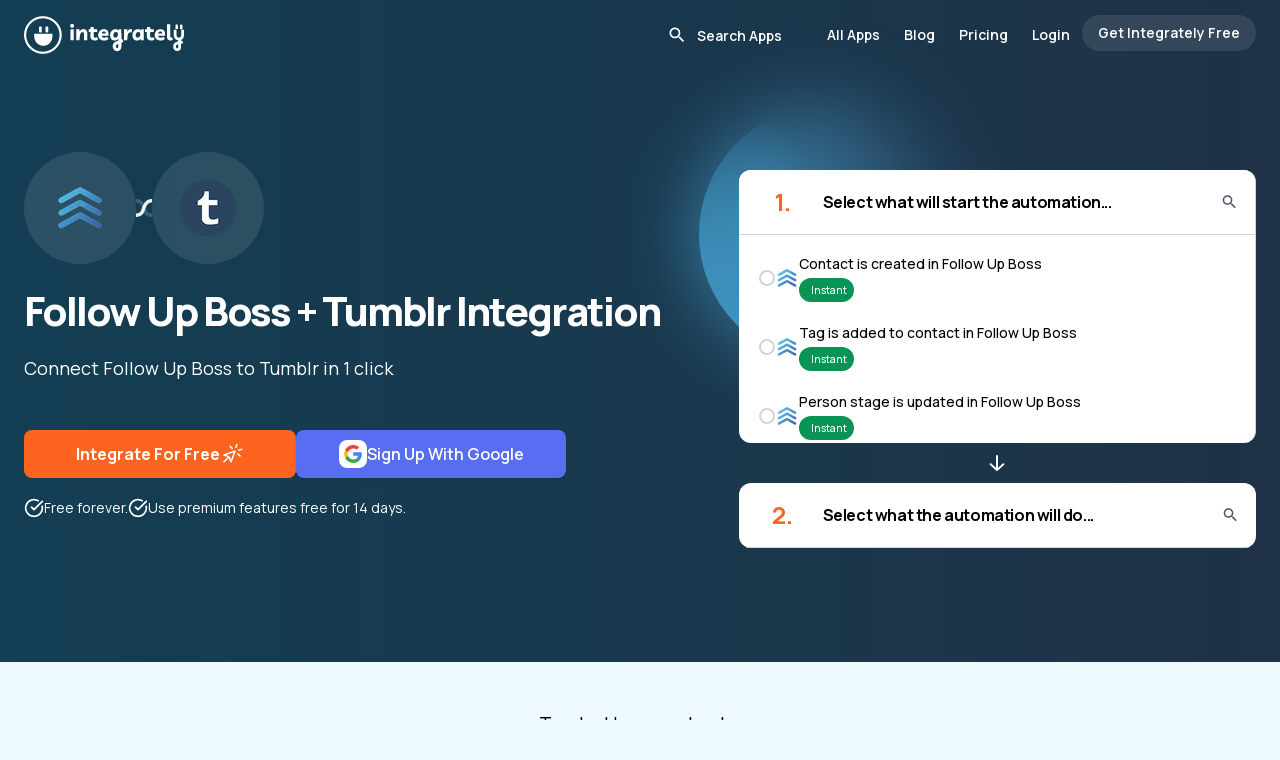

--- FILE ---
content_type: text/plain
request_url: https://cdn.getgist.com/widget/settings/project_aszavund.txt
body_size: 3683
content:
{"live_forms":[],"project_details":{"project_settings":{"time_zone":"PST8PDT","office_hours":[{"Weekdays":{"from":"00:00","to":"23:59"}}],"default_welcome_text":"Welcome to Integrately \u0026 Apper . Let's chat â€” Start a new conversation below.","whitelist_domains":["prompt-tester.com","integrately.com","apper.io","autotester.ai"],"company_name":"Integrately \u0026 Apper","project_name":"Integrately \u0026 Apper","avatar_url":"https://avatar.vercel.sh/danish.svg?text=DA\u0026size=120","message_reply_delay":"minute","custom_reply_time":{"dynamic":{"minutes":2.73,"reply_text":"reply_in_mins"}},"non_working_dates":[],"logo_url":null,"knowledge_base_enabled":true},"chat_setting":{"chat_appearance_color":"#298ee8","welcome_text":"Welcome, Let's chat â€” start a new conversation below.","chat_enabled":true,"greeting_text":"Hey!","background_type":"color","background_value":"0","background_texture":"1","custom_value":null,"chat_for_leads":true,"chat_for_users":true,"changed_value":true,"team_intro_text":null,"custom_css":null,"get_email_text":"Please enter your email, so we know how to reach you.","chat_bubble_style":"chat-bubble-3","icon_background_type":"color","icon_background_value":"0","icon_custom_color":null,"enable_chat_in_mobile":true,"gdpr_option":null,"gdpr_text":"I agree with terms and privacy policy.","qualification_text":"A few more details will help assign you to the right person:","qualification_settings":[{"name":"email","type":"text","description":"email of the person"}],"qualification_bot":[],"allow_incoming_attachments":true,"allow_outgoing_attachments":true,"email_follow_up":true,"chat_transcript":true,"font_color_value":"1","font_custom_color":null,"notification_sound":true,"flash_tab_message":true,"ask_for_email":"always","launcher_position":"right","right_spacing":null,"left_spacing":null,"bottom_spacing":20,"chat_enabled_on_web":true,"additional_languages_greeting_text":{},"additional_languages_welcome_text":{},"additional_languages_team_intro_text":{},"gdpr_opt_in_text":"Yes, I agree","gdpr_opt_out_text":"No, not now","capture_non_gist_forms":false,"bot_name":"Bot","allow_magic_type":true,"additional_languages_get_email_text":{},"article_widget_enabled":false,"display_company_logo":false,"outgoing_notification_sound":true,"other_appearance_settings":{},"ask_email_before_chat":false,"qualification_bot_enabled":true,"custom_chat_icon_url":"/custom_chat_icons/medium/missing.png","bot_icon_url":"https://cdn.getgist.com/projects/aszavund/setting/bot_icon/1596800028-bot_icon.png?1596800028","special_notice_enabled":false,"special_notice_config":{},"gdpr_enabled":false,"path_conditions":[],"enabled_path_filter_operator":"OR","branding_enabled":false,"messenger_default_language":"en","messenger_path":{"enable_path_conditions":[{"value":"","condition":"is_all_pages"}],"disable_path_conditions":[]}},"default_settings":{"default_gradients":{"0":"linear-gradient(296deg, #f54654, #fd8966)","1":"linear-gradient(296deg, #2e4ae5, #5da9ff)","2":"linear-gradient(296deg, #7b75ed, #483baa)","3":"linear-gradient(326deg, #e7ff8e, #58ceb6)","4":"linear-gradient(219deg, #801f8d, #6f1b7a, #731c7f, #6a1a74 31%, #f0487f)","5":"linear-gradient(296deg, #1db8ab, #3eccce)"},"default_colors":{"0":"#fb8560","1":"#408bef","2":"#6d53dd","3":"#83e181","4":"#941093","5":"#3bc7ab"},"font_colors":{"0":"#000","1":"#fff"},"maximum_file_size":{"image":5,"file":20},"default_primary_color":"#f1703f","default_gradient":"linear-gradient(296deg, #f54654, #fd8966)"},"track_events":true,"live_view_enabled":true,"ping_interval":20,"active_agent_interval":600,"partner_code":"companyhub","is_blocked":false,"project_name":"Integrately \u0026 Apper","support_bot_setting":{"support_bot_intro_messages":{},"enable_support_bot_intro_message":false,"support_bot_feedback":{"has_answered":{"buttons":{"helped":{},"talk_to_person":{"bot_id":null},"ask_another_question":{"bot_id":null}}},"has_not_answered":{"buttons":{"talk_to_person":{"bot_id":null},"ask_another_question":{"bot_id":null}}},"enable_support_bot_answered":true,"enable_support_bot_not_answered":false},"emma_details":{"trigger_option":"once"},"enable_support_bot":false},"ai_bot_setting":{"enable_ai_bot":false,"ai_bot_details":{}},"translated_keys":{"en":{"message_reply_delay":"Typically replies in a few minutes","greeting_text":"Hey!","welcome_text":"Welcome, Let's chat â€” start a new conversation below.","team_intro_text":null,"get_email_text":"Please enter your email, so we know how to reach you.","special_notice_content":null}},"primary_language":"en","added_languages":[],"session_duration":1800000},"kb_setting":{"sub_domain":"companyhub","custom_domain":null,"show_messenger":true,"domain":null},"triggered_chats":[{"id":13330,"name":"Got questions(3.0)","message":"\u003cp\u003eHey! Got questions? We are here to help.\u0026nbsp;\u003c/p\u003e","triggered_chat_secret":"46101334","priority":14,"triggered_user_secret":"p4pbmhso","display_conditions":[{"criteria":[{"key":"current_url","unit":null,"value":"https://integrately.com/blog/","condition":"does_not_starts_with","conditions":[{"label":"is exactly","value":"equals"},{"label":"is not exactly","value":"not_equals"},{"label":"contains","value":"contains"},{"label":"does not contain","value":"not_contains"},{"label":"starts with","value":"starts_with"},{"label":"does not starts with","value":"does_not_starts_with"},{"label":"ends with","value":"ends_with"},{"label":"does not ends with","value":"does_not_ends_with"},{"label":"matches the pattern","value":"matches_the_pattern"}],"selectedType":"string"},{"key":"visitors_device","unit":null,"value":"mobile","condition":"not_equals","conditions":[{"label":"is","value":"equals"},{"label":"is not","value":"not_equals"}],"selectedType":"location_and_device","staticValues":[{"label":"Desktop","value":"desktop"},{"label":"Mobile","value":"mobile"},{"label":"Tablet","value":"tablet"},{"label":"All","value":"all"}]}],"criteria_operator":"AND"},{"criteria":[{"key":"current_url","unit":null,"value":"apper","condition":"not_contains","conditions":[{"label":"is exactly","value":"equals"},{"label":"is not exactly","value":"not_equals"},{"label":"contains","value":"contains"},{"label":"does not contain","value":"not_contains"},{"label":"starts with","value":"starts_with"},{"label":"does not starts with","value":"does_not_starts_with"},{"label":"ends with","value":"ends_with"},{"label":"does not ends with","value":"does_not_ends_with"},{"label":"matches the pattern","value":"matches_the_pattern"}],"selectedType":"string"}],"criteria_operator":"AND"},{"criteria":[{"key":"current_url","unit":null,"value":"autotester","condition":"not_contains","conditions":[{"label":"is exactly","value":"equals"},{"label":"is not exactly","value":"not_equals"},{"label":"contains","value":"contains"},{"label":"does not contain","value":"not_contains"},{"label":"starts with","value":"starts_with"},{"label":"does not starts with","value":"does_not_starts_with"},{"label":"ends with","value":"ends_with"},{"label":"does not ends with","value":"does_not_ends_with"},{"label":"matches the pattern","value":"matches_the_pattern"}],"selectedType":"string"}]}],"message_type":"on_going_chat","template":"notification","delivery_time_details":{"anytime":true},"delivery_days":[0,1,2,3,4,5,6],"reply_type":"none","reaction_set":[{"index":0,"unicode_emoticon":"ðŸ¤"},{"index":1,"unicode_emoticon":"ðŸ˜´"},{"index":2,"unicode_emoticon":"ðŸ‘Ž"},{"index":3,"unicode_emoticon":"ðŸ¤£"}],"from_contact_owner":false}],"instant_live_bots":[{"id":7756,"enable_bots_on_office_hours":false,"convertfox_link_text":null,"enable_convertfox_link":false,"enable_bots_on_non_office_hours":false,"priority":3,"display_conditions":[{"criteria":[{"key":"current_day","value":["saturday","sunday"],"condition":"any"}],"criteria_operator":"AND"},{"criteria":[{"key":"visitors_device","value":"mobile","condition":"not_equals"}],"criteria_operator":"AND"},{"criteria":[{"key":"current_url","value":"apper","condition":"not_contains"}]}],"greetings":{"id":52290,"messages":["\u003cp\u003eHi, Thank you for reaching out to us. Our team is currently unavailable due to the weekend.\u003cbr\u003e\u003cbr\u003eHowever, please feel free to leave your query or concern, and we'll make sure to get back to you first thing on Monday.\u003c/p\u003e"],"choices":[],"enable_open_response":false},"had_reply_component":false},{"id":7760,"enable_bots_on_office_hours":false,"convertfox_link_text":null,"enable_convertfox_link":false,"enable_bots_on_non_office_hours":false,"priority":5,"display_conditions":[{"valid":true,"criteria":[{"key":"segments","value":[303959],"condition":"any"}],"criteria_operator":"AND"},{"valid":false,"criteria":[{"key":"current_url_path","value":"https://app.integrately.com/upgrade","condition":"contains"}],"criteria_operator":"AND"},{"criteria":[{"key":"time_on_page","value":1,"condition":"greater_than"}]}],"greetings":{"id":52313,"messages":["\u003cp\u003eðŸ‘‹ Hi {{ contact.first_name | default: ' '}}, Iâ€™m Vishnu from Integrately\u003c/p\u003e\u003cp\u003eIâ€™m here to help you choose the right plan or clear any doubts before upgrading.\u003c/p\u003e\u003cp\u003eWhatâ€™s holding you back right now?\u003c/p\u003e"],"choices":[{"choice_id":"7760-b414ea61-74e1-4493-b94f-ded364541929-1767708057114","choice_text":"Not sure which plan to choose"},{"choice_id":"7760-6cad373c-2c21-4610-b8a3-e6dfff12a208-1767708084844","choice_text":"Pricing feels high"},{"choice_id":"7760-0f6910c8-07df-49d8-ac5d-bdd394f1831a-1767708093309","choice_text":"I I need help setting up automation/ havenâ€™t created an automation yet"}],"enable_open_response":false},"had_reply_component":false},{"id":7763,"enable_bots_on_office_hours":false,"convertfox_link_text":null,"enable_convertfox_link":false,"enable_bots_on_non_office_hours":false,"priority":7,"display_conditions":[{"criteria":[{"key":"current_url","value":"https://app.integrately.com/upgrade","condition":"equals"}],"criteria_operator":"AND"},{"criteria":[{"key":"time_on_page","value":2,"condition":"greater_than"}],"criteria_operator":"AND"},{"criteria":[{"key":"segments","value":[303962],"condition":"any"}],"criteria_operator":"AND"}],"greetings":{"id":52383,"messages":["\u003cp\u003eHi {{ contact.name | default: ' '}},\u003c/p\u003e\u003cp\u003eNeed help upgrading or choosing a plan? Pick an option below and Iâ€™ll guide you.\u003c/p\u003e"],"choices":[{"choice_id":"7763-ac7ce3c1-9963-403c-b737-0b003e8fdf56-1767809630031","choice_text":"Tell me more about plans"},{"choice_id":"7763-2daee5b4-172a-4d25-8348-f9027452ef19-1767809649186","choice_text":"Is there any discount?"}],"enable_open_response":false},"had_reply_component":false}],"new_conversation_live_bots":[{"id":7758,"enable_bots_on_office_hours":false,"enable_bots_on_non_office_hours":false,"priority":2,"display_conditions":[{"criteria":[{"key":"current_url","value":"https://app.integrately.com/flows/1991983","condition":"equals"}]}],"recurring_type":"all_time","greetings":{"id":52292,"messages":["\u003cp\u003eHow can we help?\u003c/p\u003e"],"choices":[{"choice_id":"1640925791-f8b23821-14e2-4292-b10e-11ba7b482dc9","choice_text":"I need help using your product"},{"choice_id":"4861-f2a7fced-9145-49e7-90df-7a97152577e0-1640926071517","choice_text":"I want to submit a bug report"},{"choice_id":"4861-b0172f90-0ebc-4604-a7f2-b6105d5b7030-1640926074618","choice_text":"I have another question"}],"disable_composer":false,"enable_open_response":false},"had_reply_component":false}],"on_going_announcements":[],"surveys":[],"messenger_app_preference":{"contact_apps":[{"id":"conversation","display_conditions":[{"criteria":[{"key":"current_url_path","condition":"is_any_page"}],"criteria_operator":"AND"}]}],"site_visitor_apps":[{"id":"conversation","display_conditions":[{"criteria":[{"key":"current_url_path","condition":"is_any_page"}],"criteria_operator":"AND"}]}]},"messenger_tabs_data":{"contacts":[{"key":"home","isEnabled":true},{"key":"news","isEnabled":false},{"key":"messages","isEnabled":false},{"key":"help","isEnabled":false}],"visitors":[{"key":"home","isEnabled":true},{"key":"news","isEnabled":false},{"key":"messages","isEnabled":false},{"key":"help","isEnabled":false}]},"messenger_defaults":null,"tours":[],"news_center_settings":[],"news_centers_data":[],"tooltips":[]}

--- FILE ---
content_type: image/svg+xml
request_url: https://d2gy0ef8aozf98.cloudfront.net/2025/circle-tik.svg
body_size: -121
content:
<svg xmlns="http://www.w3.org/2000/svg" width="24" height="24" fill="none"><path stroke="#fff" stroke-linecap="round" stroke-linejoin="round" stroke-width="2" d="M21.801 10A10 10 0 1 1 17 3.335M9 11l3 3L22 4"/></svg>

--- FILE ---
content_type: image/svg+xml
request_url: https://d2gy0ef8aozf98.cloudfront.net/2025/automation-is-ready.svg
body_size: 4223
content:
<svg xmlns="http://www.w3.org/2000/svg" width="342" height="281" fill="none"><mask id="a" fill="#fff"><path d="M.165.654H341.5v70H.165z"/></mask><path fill="#CBCBCB" d="M341.499 70.654v-1H.165v2H341.5z" mask="url(#a)"/><circle cx="25.665" cy="26.154" r="25.5" fill="#E5EDF0"/><path fill="#E5EDF0" d="M69.445 15.634h10.592v4.8H69.445zm8.677 0h6.016v4.8H78.12zm4.098 0h6.016v4.8H82.22zm4.098 0H96.91v4.8H86.318zm8.676 0h10.592v4.8H94.994zm17.79 0h6.016v4.8h-6.016zm4.098 0h10.592v4.8h-10.592zm8.676 0h6.016v4.8h-6.016zm4.099 0h10.592v4.8h-10.592zm8.676 0h10.592v4.8h-10.592zm8.676 0h6.016v4.8h-6.016zm4.098 0h10.592v4.8h-10.592zm8.676 0h6.016v4.8h-6.016zm4.099 0h10.592v4.8h-10.592zm8.676 0h6.016v4.8h-6.016zm4.098 0h10.592v4.8h-10.592zm8.676 0h6.016v4.8h-6.016zm4.098 0h10.592v4.8H189.43zm-119.985 19h10.592v4.8H69.445zm8.677 0h10.591v4.8h-10.59zm8.676 0H97.39v4.8H86.798zm8.676 0h10.592v4.8H95.474zm8.676 0h10.592v4.8H104.15zm8.677 0h10.592v4.8h-10.592z"/><path fill="#101114" d="M5.226 112.864q-1.505 0-2.54-.665a4.2 4.2 0 0 1-1.569-1.855q-.531-1.182-.532-2.73 0-1.547.532-2.73.533-1.182 1.568-1.848 1.036-.672 2.541-.672 1.758 0 2.87.903 1.113.896 1.526 2.408l-1.05.273q-.322-1.197-1.155-1.897-.832-.7-2.19-.7-1.184 0-1.968.539-.784.54-1.183 1.505-.391.96-.406 2.219-.006 1.26.385 2.219.4.96 1.19 1.505.798.54 1.981.539 1.359 0 2.191-.7.833-.706 1.155-1.897l1.05.273q-.413 1.512-1.526 2.415-1.112.896-2.87.896m8.678 0q-1.128 0-1.925-.511a3.3 3.3 0 0 1-1.225-1.414q-.427-.903-.427-2.072 0-1.19.434-2.086t1.232-1.393q.804-.504 1.91-.504 1.134 0 1.933.511a3.2 3.2 0 0 1 1.225 1.407q.426.897.427 2.065 0 1.19-.427 2.093a3.27 3.27 0 0 1-1.232 1.4q-.806.504-1.925.504m0-.987q1.26 0 1.876-.833.615-.84.616-2.177 0-1.371-.623-2.184-.616-.812-1.87-.812-.845 0-1.4.385a2.3 2.3 0 0 0-.818 1.057q-.267.672-.266 1.554 0 1.365.63 2.191.63.819 1.855.819m13.724.777.007-4.963q0-.874-.49-1.372-.483-.504-1.232-.504-.427 0-.833.196-.406.197-.672.63-.26.435-.26 1.134l-.608-.175q-.022-.812.315-1.421.343-.609.938-.945a2.7 2.7 0 0 1 1.358-.343q1.14 0 1.827.707.686.7.686 1.897l-.007 5.159zm-9.023 0v-7.56h.924v1.862h.112v5.698zm4.522 0 .007-4.893q0-.903-.483-1.421-.475-.525-1.26-.525-.784 0-1.267.539-.483.533-.483 1.421l-.616-.336q0-.727.343-1.302.343-.58.938-.91a2.7 2.7 0 0 1 1.35-.336q.723 0 1.282.308.567.309.889.896.322.588.322 1.428l-.007 5.131zm10.327.21q-1.043 0-1.764-.525-.72-.531-1.092-1.435-.37-.909-.37-2.037 0-1.147.37-2.044.378-.903 1.106-1.421t1.792-.518q1.035 0 1.778.525.742.525 1.134 1.428.4.903.4 2.03 0 1.134-.4 2.037a3.4 3.4 0 0 1-1.148 1.435q-.75.525-1.806.525m-3.402 3.15v-10.92h.924v5.691h.112v5.229zm3.297-4.109q.79 0 1.316-.399.525-.399.784-1.085.266-.693.266-1.554 0-.853-.259-1.54a2.36 2.36 0 0 0-.79-1.085q-.526-.399-1.338-.399-.79 0-1.316.385-.517.386-.777 1.071-.26.68-.259 1.568 0 .875.26 1.568.258.687.783 1.078.525.393 1.33.392m6.738.959q-.854 0-1.435-.308a2.1 2.1 0 0 1-.86-.819 2.23 2.23 0 0 1-.288-1.113q0-.615.245-1.05.252-.44.68-.721.433-.28 1-.427.574-.14 1.267-.245a34 34 0 0 1 1.365-.189q.672-.084 1.176-.161l-.364.224q.021-1.119-.434-1.659-.454-.539-1.582-.539-.777 0-1.316.35-.531.35-.749 1.106l-1-.294q.258-1.014 1.042-1.575t2.037-.56q1.036 0 1.757.392.729.385 1.03 1.12.14.33.181.735.042.406.042.826v4.697h-.917v-1.897l.266.112q-.384.974-1.197 1.484-.812.511-1.946.511m.12-.889q.72 0 1.26-.259a2.3 2.3 0 0 0 .867-.707q.33-.455.427-1.022.084-.363.091-.798.007-.44.007-.658l.392.203q-.525.07-1.14.14-.61.07-1.205.161-.588.091-1.064.217a3 3 0 0 0-.623.259q-.3.161-.497.434a1.17 1.17 0 0 0-.189.679q0 .33.161.637.169.309.532.511.371.203.98.203m10.537.679v-3.857q0-.63-.12-1.155a2.7 2.7 0 0 0-.384-.924 1.76 1.76 0 0 0-.68-.616q-.412-.216-1.007-.217-.546 0-.966.189a1.9 1.9 0 0 0-.7.546 2.5 2.5 0 0 0-.427.854 4.1 4.1 0 0 0-.147 1.148l-.728-.161q0-1.161.406-1.953.405-.79 1.12-1.197.714-.405 1.638-.406.678 0 1.183.21.51.21.86.567.358.357.575.819.217.456.315.973.098.512.098 1.022v4.158zm-5.467 0v-7.56h.93v1.862h.106v5.698zm8.704 3.36 1.463-3.969.02 1.176-3.31-8.127h1.092l2.716 6.797h-.448l2.506-6.797h1.05l-4.06 10.92zm13.727-3.36v-3.857q0-.63-.119-1.155a2.7 2.7 0 0 0-.385-.924 1.76 1.76 0 0 0-.679-.616q-.413-.216-1.008-.217-.546 0-.966.189a1.9 1.9 0 0 0-.7.546 2.5 2.5 0 0 0-.427.854 4.1 4.1 0 0 0-.147 1.148l-.728-.161q0-1.161.406-1.953.406-.79 1.12-1.197.714-.405 1.638-.406.68 0 1.183.21.51.21.861.567.358.357.574.819.218.456.315.973.099.512.098 1.022v4.158zm-5.467 0v-7.56h.931v1.862h.105v5.698zm10.063.21q-.855 0-1.435-.308a2.1 2.1 0 0 1-.861-.819 2.23 2.23 0 0 1-.287-1.113q0-.615.245-1.05.252-.44.679-.721.434-.28 1-.427.575-.14 1.268-.245a34 34 0 0 1 1.365-.189q.672-.084 1.176-.161l-.364.224q.02-1.119-.434-1.659-.456-.539-1.582-.539-.777 0-1.316.35-.532.35-.75 1.106l-1-.294q.258-1.014 1.043-1.575.783-.56 2.037-.56 1.035 0 1.757.392.728.385 1.029 1.12.14.33.182.735.042.406.042.826v4.697h-.917v-1.897l.266.112q-.386.974-1.197 1.484-.812.511-1.946.511m.119-.889q.72 0 1.26-.259a2.3 2.3 0 0 0 .868-.707q.328-.455.427-1.022.084-.363.09-.798.008-.44.008-.658l.392.203q-.525.07-1.141.14-.61.07-1.204.161-.588.091-1.064.217a3 3 0 0 0-.623.259q-.302.161-.497.434a1.17 1.17 0 0 0-.19.679q0 .33.162.637.168.309.532.511.37.203.98.203m14.093.679.007-4.963q0-.874-.49-1.372-.483-.504-1.232-.504-.427 0-.833.196a1.6 1.6 0 0 0-.672.63q-.26.435-.259 1.134l-.609-.175q-.021-.812.315-1.421.343-.609.938-.945a2.7 2.7 0 0 1 1.358-.343q1.14 0 1.827.707.686.7.686 1.897l-.007 5.159zm-9.023 0v-7.56h.924v1.862h.112v5.698zm4.522 0 .007-4.893q0-.903-.483-1.421-.475-.525-1.26-.525-.784 0-1.267.539-.483.533-.483 1.421l-.616-.336q0-.727.343-1.302.343-.58.938-.91a2.7 2.7 0 0 1 1.351-.336q.72 0 1.281.308.567.309.889.896.322.588.322 1.428l-.007 5.131zm10.09.21q-1.106 0-1.918-.49a3.3 3.3 0 0 1-1.253-1.379q-.448-.888-.448-2.086 0-1.239.441-2.142a3.3 3.3 0 0 1 1.24-1.393q.804-.49 1.896-.49 1.12 0 1.911.518.79.511 1.197 1.47.405.96.371 2.289h-1.05v-.364q-.028-1.47-.637-2.219-.602-.749-1.764-.749-1.218 0-1.869.791-.645.792-.644 2.254 0 1.428.644 2.219.651.784 1.841.784.812 0 1.414-.371a2.6 2.6 0 0 0 .96-1.085l.958.371a3.43 3.43 0 0 1-1.323 1.533q-.868.54-1.967.539m-2.89-3.703v-.861h5.774v.861z"/><rect width="229.333" height="35" x="112.165" y="89.654" fill="#FEEFEB" rx="17.5"/><path fill="#FD641F" d="M130.902 112.654v-8.932l-1.897 1.141v-1.155l1.897-1.134h1.043v10.08zm2.914 0v-1.197h1.197v1.197zm6.075.21q-1.141 0-1.932-.511a3.24 3.24 0 0 1-1.204-1.407q-.406-.903-.42-2.072.014-1.19.434-2.086a3.2 3.2 0 0 1 1.211-1.4q.79-.504 1.918-.504 1.147 0 1.995.56.854.561 1.169 1.533l-1.008.322a2.14 2.14 0 0 0-.847-1.05 2.34 2.34 0 0 0-1.316-.378q-.833 0-1.379.385a2.24 2.24 0 0 0-.812 1.057q-.267.68-.273 1.561.013 1.359.63 2.184.615.819 1.834.819.77 0 1.309-.35.546-.357.826-1.036l1.036.308q-.42 1.008-1.232 1.54-.813.525-1.939.525m7.147 0q-1.127 0-1.925-.511a3.3 3.3 0 0 1-1.225-1.414q-.427-.903-.427-2.072 0-1.19.434-2.086t1.232-1.393q.805-.504 1.911-.504 1.134 0 1.932.511.805.504 1.225 1.407.427.897.427 2.065 0 1.19-.427 2.093a3.26 3.26 0 0 1-1.232 1.4q-.804.504-1.925.504m0-.987q1.26 0 1.876-.833.616-.84.616-2.177 0-1.371-.623-2.184-.615-.812-1.869-.812-.846 0-1.4.385a2.3 2.3 0 0 0-.819 1.057q-.266.672-.266 1.554 0 1.365.63 2.191.63.819 1.855.819m13.725.777.007-4.963q0-.874-.49-1.372-.483-.504-1.232-.504-.428 0-.833.196a1.6 1.6 0 0 0-.672.63q-.26.435-.259 1.134l-.609-.175q-.021-.812.315-1.421.342-.609.938-.945a2.7 2.7 0 0 1 1.358-.343q1.14 0 1.827.707.686.7.686 1.897l-.007 5.159zm-9.023 0v-7.56h.924v1.862h.112v5.698zm4.522 0 .007-4.893q0-.903-.483-1.421-.477-.525-1.26-.525-.784 0-1.267.539-.483.533-.483 1.421l-.616-.336q0-.727.343-1.302.342-.58.938-.91a2.7 2.7 0 0 1 1.351-.336q.72 0 1.281.308.567.309.889.896.322.588.322 1.428l-.007 5.131zm10.327.21q-1.044 0-1.764-.525-.721-.531-1.092-1.435-.371-.909-.371-2.037 0-1.147.371-2.044.377-.903 1.106-1.421.727-.518 1.792-.518 1.035 0 1.778.525.741.525 1.134 1.428.399.903.399 2.03 0 1.134-.399 2.037a3.4 3.4 0 0 1-1.148 1.435q-.75.525-1.806.525m-3.402 3.15v-10.92h.924v5.691h.112v5.229zm3.297-4.109q.79 0 1.316-.399a2.4 2.4 0 0 0 .784-1.085q.266-.693.266-1.554 0-.853-.259-1.54a2.37 2.37 0 0 0-.791-1.085q-.525-.399-1.337-.399-.792 0-1.316.385-.519.386-.777 1.071-.26.68-.259 1.568 0 .875.259 1.568.258.687.784 1.078.525.393 1.33.392m6.738.959q-.854 0-1.435-.308a2.1 2.1 0 0 1-.861-.819 2.24 2.24 0 0 1-.287-1.113q0-.615.245-1.05.252-.44.679-.721a3.4 3.4 0 0 1 1.001-.427q.574-.14 1.267-.245a34 34 0 0 1 1.365-.189q.672-.084 1.176-.161l-.364.224q.02-1.119-.434-1.659-.455-.539-1.582-.539-.777 0-1.316.35-.532.35-.749 1.106l-1.001-.294q.259-1.014 1.043-1.575t2.037-.56q1.036 0 1.757.392.727.385 1.029 1.12.14.33.182.735.042.406.042.826v4.697h-.917v-1.897l.266.112q-.386.974-1.197 1.484-.812.511-1.946.511m.119-.889q.722 0 1.26-.259a2.3 2.3 0 0 0 .868-.707q.329-.455.427-1.022.084-.363.091-.798.007-.44.007-.658l.392.203q-.525.07-1.141.14-.609.07-1.204.161-.588.091-1.064.217a3 3 0 0 0-.623.259 1.45 1.45 0 0 0-.497.434 1.17 1.17 0 0 0-.189.679q0 .33.161.637.168.309.532.511.37.203.98.203m10.537.679v-3.857q0-.63-.119-1.155a2.7 2.7 0 0 0-.385-.924 1.76 1.76 0 0 0-.679-.616q-.413-.216-1.008-.217-.546 0-.966.189a1.9 1.9 0 0 0-.7.546 2.5 2.5 0 0 0-.427.854 4.1 4.1 0 0 0-.147 1.148l-.728-.161q0-1.161.406-1.953a2.8 2.8 0 0 1 1.12-1.197q.714-.405 1.638-.406.68 0 1.183.21.511.21.861.567.358.357.574.819.218.456.315.973.099.512.098 1.022v4.158zm-5.467 0v-7.56h.931v1.862h.105v5.698zm8.704 3.36 1.463-3.969.021 1.176-3.311-8.127h1.092l2.716 6.797h-.448l2.506-6.797h1.05l-4.06 10.92zm13.728-3.36v-3.857q0-.63-.119-1.155a2.7 2.7 0 0 0-.385-.924 1.77 1.77 0 0 0-.679-.616q-.414-.216-1.008-.217-.546 0-.966.189a1.9 1.9 0 0 0-.7.546 2.5 2.5 0 0 0-.427.854 4.1 4.1 0 0 0-.147 1.148l-.728-.161q0-1.161.406-1.953.405-.79 1.12-1.197.714-.405 1.638-.406.679 0 1.183.21.51.21.861.567.357.357.574.819.216.456.315.973.098.512.098 1.022v4.158zm-5.467 0v-7.56h.931v1.862h.105v5.698zm10.062.21q-.853 0-1.435-.308a2.1 2.1 0 0 1-.861-.819 2.24 2.24 0 0 1-.287-1.113q0-.615.245-1.05.252-.44.679-.721.434-.28 1.001-.427.574-.14 1.267-.245a34 34 0 0 1 1.365-.189q.672-.084 1.176-.161l-.364.224q.022-1.119-.434-1.659-.454-.539-1.582-.539-.776 0-1.316.35-.531.35-.749 1.106l-1.001-.294q.26-1.014 1.043-1.575.785-.56 2.037-.56 1.037 0 1.757.392.729.385 1.029 1.12.14.33.182.735.042.406.042.826v4.697h-.917v-1.897l.266.112q-.384.974-1.197 1.484-.812.511-1.946.511m.119-.889q.721 0 1.26-.259.54-.258.868-.707a2.4 2.4 0 0 0 .427-1.022 3.8 3.8 0 0 0 .091-.798q.007-.44.007-.658l.392.203q-.525.07-1.141.14-.609.07-1.204.161-.587.091-1.064.217a3 3 0 0 0-.623.259q-.3.161-.497.434a1.17 1.17 0 0 0-.189.679q0 .33.161.637.168.309.532.511.371.203.98.203m14.094.679.007-4.963q0-.874-.49-1.372-.483-.504-1.232-.504-.428 0-.833.196a1.6 1.6 0 0 0-.672.63q-.26.435-.259 1.134l-.609-.175q-.021-.812.315-1.421.342-.609.938-.945a2.7 2.7 0 0 1 1.358-.343q1.14 0 1.827.707.686.7.686 1.897l-.007 5.159zm-9.023 0v-7.56h.924v1.862h.112v5.698zm4.522 0 .007-4.893q0-.903-.483-1.421-.477-.525-1.26-.525-.784 0-1.267.539-.483.533-.483 1.421l-.616-.336q0-.727.343-1.302.342-.58.938-.91a2.7 2.7 0 0 1 1.351-.336q.72 0 1.281.308.567.309.889.896.321.588.322 1.428l-.007 5.131zm10.09.21q-1.107 0-1.918-.49a3.3 3.3 0 0 1-1.253-1.379q-.448-.888-.448-2.086 0-1.239.441-2.142a3.3 3.3 0 0 1 1.239-1.393q.805-.49 1.897-.49 1.119 0 1.911.518.79.511 1.197 1.47.405.96.371 2.289h-1.05v-.364q-.028-1.47-.637-2.219-.603-.749-1.764-.749-1.218 0-1.869.791-.644.792-.644 2.254 0 1.428.644 2.219.65.784 1.841.784.811 0 1.414-.371.608-.377.959-1.085l.959.371a3.43 3.43 0 0 1-1.323 1.533q-.869.54-1.967.539m-2.891-3.703v-.861h5.775v.861z"/><mask id="b" width="16" height="16" x="314" y="99" maskUnits="userSpaceOnUse" style="mask-type:alpha"><path fill="#D9D9D9" d="M314.499 99.654h15v15h-15z"/></mask><g mask="url(#b)"><path fill="#FD641F" d="m318.499 111.53-.875-.875 3.5-3.5-3.5-3.5.875-.875 3.5 3.5 3.5-3.5.875.875-3.5 3.5 3.5 3.5-.875.875-3.5-3.5z"/></g><path fill="#101114" d="M61.145 164.654v-10.08h3.892q.147 0 .33.014.188.008.377.042.791.12 1.337.553.554.427.833 1.078.287.651.287 1.442 0 .784-.287 1.435a2.8 2.8 0 0 1-.84 1.085q-.546.428-1.33.546a5 5 0 0 1-.707.056h-2.863v3.829zm1.03-4.809h2.834a3.3 3.3 0 0 0 .623-.063q.519-.112.847-.427.336-.315.497-.749.168-.433.168-.903 0-.468-.168-.903a1.9 1.9 0 0 0-.497-.756 1.7 1.7 0 0 0-.847-.427 2 2 0 0 0-.329-.042 4 4 0 0 0-.294-.014h-2.835zm12.46 4.809v-3.857q0-.63-.12-1.155a2.7 2.7 0 0 0-.385-.924 1.76 1.76 0 0 0-.678-.616q-.414-.216-1.008-.217-.548 0-.966.189a1.9 1.9 0 0 0-.7.546 2.5 2.5 0 0 0-.428.854 4.1 4.1 0 0 0-.146 1.148l-.728-.161q0-1.161.406-1.953.405-.79 1.12-1.197.714-.405 1.638-.406.678 0 1.183.21.51.21.86.567.358.357.574.819.217.456.316.973.098.512.098 1.022v4.158zm-5.468 0v-10.08h.931v5.691h.106v4.389zm11.057.21q-1.127 0-1.925-.511a3.3 3.3 0 0 1-1.225-1.414q-.427-.903-.427-2.072 0-1.19.434-2.086.435-.895 1.232-1.393.806-.504 1.911-.504 1.134 0 1.932.511.805.504 1.225 1.407.427.897.427 2.065 0 1.19-.427 2.093a3.27 3.27 0 0 1-1.232 1.4q-.805.504-1.925.504m0-.987q1.26 0 1.876-.833.615-.84.616-2.177 0-1.371-.623-2.184-.616-.812-1.869-.812-.847 0-1.4.385a2.3 2.3 0 0 0-.819 1.057q-.266.672-.266 1.554 0 1.365.63 2.191.63.819 1.855.819m10.168.777v-3.857q0-.63-.119-1.155a2.7 2.7 0 0 0-.385-.924 1.76 1.76 0 0 0-.679-.616q-.413-.216-1.008-.217-.546 0-.966.189a1.9 1.9 0 0 0-.7.546 2.5 2.5 0 0 0-.427.854 4.1 4.1 0 0 0-.147 1.148l-.728-.161q0-1.161.406-1.953.405-.79 1.12-1.197.714-.405 1.638-.406.68 0 1.183.21.51.21.861.567.358.357.574.819.218.456.315.973.099.512.098 1.022v4.158zm-5.467 0v-7.56h.931v1.862h.105v5.698zm11.058.21q-1.107 0-1.918-.49a3.3 3.3 0 0 1-1.253-1.379q-.448-.889-.448-2.086 0-1.239.44-2.142a3.3 3.3 0 0 1 1.24-1.393q.804-.49 1.897-.49 1.12 0 1.91.518.792.512 1.198 1.47.406.96.37 2.289h-1.05v-.364q-.027-1.47-.636-2.219-.603-.749-1.764-.749-1.218 0-1.87.791-.643.792-.643 2.254 0 1.428.644 2.219.65.784 1.84.784.813 0 1.415-.371a2.6 2.6 0 0 0 .959-1.085l.959.371a3.43 3.43 0 0 1-1.323 1.533q-.869.54-1.967.539m-2.891-3.703v-.861h5.775v.861z"/><rect width="229.333" height="35" x="112.165" y="141.654" fill="#FEEFEB" rx="17.5"/><path fill="#FD641F" d="M130.902 164.654v-8.932l-1.897 1.141v-1.155l1.897-1.134h1.043v10.08zm2.914 0v-1.197h1.197v1.197zm6.334.21q-1.044 0-1.764-.525-.721-.531-1.092-1.435-.371-.909-.371-2.037 0-1.147.371-2.044.378-.903 1.106-1.421.727-.518 1.792-.518 1.035 0 1.778.525.741.525 1.134 1.428.399.903.399 2.03 0 1.134-.399 2.037a3.4 3.4 0 0 1-1.148 1.435q-.75.525-1.806.525m-3.402 3.15v-10.92h.924v5.691h.112v5.229zm3.297-4.109q.79 0 1.316-.399a2.4 2.4 0 0 0 .784-1.085q.266-.693.266-1.554 0-.853-.259-1.54a2.37 2.37 0 0 0-.791-1.085q-.525-.399-1.337-.399-.791 0-1.316.385-.519.386-.777 1.071-.26.68-.259 1.568 0 .876.259 1.568.258.687.784 1.078.525.393 1.33.392m10.035.749v-3.857q0-.63-.119-1.155a2.7 2.7 0 0 0-.385-.924 1.77 1.77 0 0 0-.679-.616q-.414-.216-1.008-.217-.546 0-.966.189a1.9 1.9 0 0 0-.7.546 2.5 2.5 0 0 0-.427.854 4.1 4.1 0 0 0-.147 1.148l-.728-.161q0-1.161.406-1.953.406-.79 1.12-1.197.714-.405 1.638-.406.678 0 1.183.21.51.21.861.567.357.357.574.819.216.456.315.973.098.512.098 1.022v4.158zm-5.467 0v-10.08h.931v5.691h.105v4.389zm11.056.21q-1.127 0-1.925-.511a3.3 3.3 0 0 1-1.225-1.414q-.427-.903-.427-2.072 0-1.19.434-2.086a3.3 3.3 0 0 1 1.232-1.393q.806-.504 1.911-.504 1.134 0 1.932.511.805.504 1.225 1.407.427.897.427 2.065 0 1.19-.427 2.093a3.27 3.27 0 0 1-1.232 1.4q-.805.504-1.925.504m0-.987q1.26 0 1.876-.833.616-.84.616-2.177 0-1.371-.623-2.184-.616-.812-1.869-.812-.847 0-1.4.385a2.3 2.3 0 0 0-.819 1.057q-.266.672-.266 1.554 0 1.365.63 2.191.63.819 1.855.819m10.168.777v-3.857q0-.63-.119-1.155a2.7 2.7 0 0 0-.385-.924 1.76 1.76 0 0 0-.679-.616q-.412-.216-1.008-.217-.546 0-.966.189a1.9 1.9 0 0 0-.7.546 2.5 2.5 0 0 0-.427.854 4.1 4.1 0 0 0-.147 1.148l-.728-.161q0-1.161.406-1.953a2.8 2.8 0 0 1 1.12-1.197q.714-.405 1.638-.406.68 0 1.183.21.512.21.861.567.357.357.574.819.218.456.315.973.099.512.098 1.022v4.158zm-5.467 0v-7.56h.931v1.862h.105v5.698zm11.058.21q-1.107 0-1.918-.49a3.3 3.3 0 0 1-1.253-1.379q-.448-.889-.448-2.086 0-1.239.441-2.142a3.3 3.3 0 0 1 1.239-1.393q.805-.49 1.897-.49 1.119 0 1.911.518.79.512 1.197 1.47.405.96.371 2.289h-1.05v-.364q-.028-1.47-.637-2.219-.603-.749-1.764-.749-1.218 0-1.869.791-.644.792-.644 2.254 0 1.428.644 2.219.65.784 1.841.784.811 0 1.414-.371.608-.378.959-1.085l.959.371a3.43 3.43 0 0 1-1.323 1.533q-.869.54-1.967.539m-2.891-3.703v-.861h5.775v.861z"/><mask id="c" width="16" height="16" x="314" y="151" maskUnits="userSpaceOnUse" style="mask-type:alpha"><path fill="#D9D9D9" d="M314.499 151.654h15v15h-15z"/></mask><g mask="url(#c)"><path fill="#FD641F" d="m318.499 163.53-.875-.875 3.5-3.5-3.5-3.5.875-.875 3.5 3.5 3.5-3.5.875.875-3.5 3.5 3.5 3.5-.875.875-3.5-3.5z"/></g><path fill="#101114" d="m52.308 216.654-2.912-10.08h1.071l2.36 8.323 2.344-8.316 1.078-.007 2.36 8.323 2.344-8.323h1.078l-2.905 10.08H58.09l-2.38-8.267-2.366 8.267zm12.88.21q-1.106 0-1.918-.49a3.3 3.3 0 0 1-1.253-1.379q-.448-.889-.448-2.086 0-1.239.441-2.142a3.3 3.3 0 0 1 1.239-1.393q.805-.49 1.897-.49 1.12 0 1.911.518.79.512 1.197 1.47.405.96.371 2.289h-1.05v-.364q-.028-1.47-.637-2.219-.602-.749-1.764-.749-1.218 0-1.869.791-.645.792-.644 2.254 0 1.428.644 2.219.651.784 1.841.784.812 0 1.414-.371.61-.378.959-1.085l.959.371a3.43 3.43 0 0 1-1.323 1.533q-.868.54-1.967.539m-2.891-3.703v-.861h5.775v.861zm10.856 3.703q-1.043 0-1.764-.525-.72-.531-1.092-1.435-.37-.909-.37-2.037 0-1.147.37-2.044.378-.903 1.106-1.421t1.792-.518q1.037 0 1.778.525.743.525 1.134 1.428.4.903.4 2.03 0 1.134-.4 2.037a3.4 3.4 0 0 1-1.148 1.435q-.748.525-1.806.525m-3.402-.21v-10.08h1.036v4.389h-.112v5.691zm3.297-.749q.791 0 1.316-.399.525-.398.784-1.085.267-.693.266-1.554 0-.853-.259-1.54a2.36 2.36 0 0 0-.79-1.085q-.525-.399-1.338-.399-.79 0-1.316.385-.517.386-.777 1.071-.258.68-.259 1.568 0 .876.26 1.568.258.687.783 1.078.525.393 1.33.392m7.328.952q-1.33 0-2.19-.574a2.4 2.4 0 0 1-1.05-1.596l1.05-.175q.166.645.762 1.029.603.378 1.484.378.861 0 1.358-.357.497-.363.497-.987 0-.35-.16-.567-.155-.224-.638-.413a15 15 0 0 0-1.442-.448q-1.029-.28-1.61-.56-.58-.28-.826-.644-.245-.37-.245-.903 0-.644.364-1.127.364-.489 1.008-.756.645-.273 1.498-.273.855 0 1.526.28.68.273 1.092.77.413.498.49 1.155l-1.05.189a1.5 1.5 0 0 0-.665-1.05q-.553-.391-1.407-.406-.804-.02-1.309.308-.504.322-.504.861 0 .302.182.518.182.21.658.399.484.19 1.372.413 1.044.267 1.638.56.596.294.847.693.252.399.252.987 0 1.071-.798 1.687-.79.609-2.184.609m4.255-9.198v-1.155h1.029v1.155zm0 8.995v-7.56h1.029v7.56zm6.823 0a5 5 0 0 1-1.26.105 2.8 2.8 0 0 1-1.106-.266 1.6 1.6 0 0 1-.735-.742 2.2 2.2 0 0 1-.224-.847q-.014-.434-.014-.987v-6.923h1.022v6.881q0 .477.007.798.015.315.147.56.252.47.798.56.553.091 1.365-.042zm-4.956-6.678v-.882h4.956v.882zm8.951 6.888q-1.105 0-1.918-.49a3.3 3.3 0 0 1-1.253-1.379q-.448-.889-.448-2.086 0-1.239.441-2.142a3.3 3.3 0 0 1 1.24-1.393q.804-.49 1.896-.49 1.12 0 1.911.518.792.512 1.197 1.47.406.96.371 2.289h-1.05v-.364q-.027-1.47-.637-2.219-.602-.749-1.764-.749-1.218 0-1.869.791-.645.792-.644 2.254 0 1.428.644 2.219.651.784 1.841.784.813 0 1.414-.371.609-.378.96-1.085l.958.371a3.43 3.43 0 0 1-1.323 1.533q-.867.54-1.967.539m-2.89-3.703v-.861h5.774v.861z"/><rect width="229.333" height="35" x="112.165" y="193.654" fill="#FEEFEB" rx="17.5"/><path fill="#FD641F" d="M130.902 216.654v-8.932l-1.897 1.141v-1.155l1.897-1.134h1.043v10.08zm2.914 0v-1.197h1.197v1.197zm4.549 0-2.31-7.567 1.029.007 1.792 5.873 1.799-5.873h.938l1.799 5.873 1.806-5.873h1.022l-2.31 7.56h-.896l-1.89-6.02-1.883 6.02zm11.641.21q-1.106 0-1.918-.49a3.3 3.3 0 0 1-1.253-1.379q-.448-.889-.448-2.086 0-1.239.441-2.142a3.3 3.3 0 0 1 1.239-1.393q.805-.49 1.897-.49 1.12 0 1.911.518.79.512 1.197 1.47.406.96.371 2.289h-1.05v-.364q-.028-1.47-.637-2.219-.602-.749-1.764-.749-1.218 0-1.869.791-.644.792-.644 2.254 0 1.428.644 2.219.651.784 1.841.784.812 0 1.414-.371.61-.378.959-1.085l.959.371a3.43 3.43 0 0 1-1.323 1.533q-.868.54-1.967.539m-2.891-3.703v-.861h5.775v.861zm10.857 3.703q-1.044 0-1.764-.525-.721-.531-1.092-1.435-.371-.909-.371-2.037 0-1.147.371-2.044.378-.903 1.106-1.421.727-.518 1.792-.518 1.035 0 1.778.525.741.525 1.134 1.428.399.903.399 2.03 0 1.134-.399 2.037a3.4 3.4 0 0 1-1.148 1.435q-.75.525-1.806.525m-3.402-.21v-10.08h1.036v4.389h-.112v5.691zm3.297-.749q.79 0 1.316-.399a2.4 2.4 0 0 0 .784-1.085q.266-.693.266-1.554 0-.853-.259-1.54a2.37 2.37 0 0 0-.791-1.085q-.525-.399-1.337-.399-.791 0-1.316.385-.519.386-.777 1.071-.26.68-.259 1.568 0 .876.259 1.568.258.687.784 1.078.525.393 1.33.392m7.327.952q-1.33 0-2.191-.574a2.4 2.4 0 0 1-1.05-1.596l1.05-.175q.168.645.763 1.029.602.378 1.484.378.861 0 1.358-.357.498-.363.497-.987 0-.35-.161-.567-.154-.224-.637-.413a15 15 0 0 0-1.442-.448q-1.029-.28-1.61-.56-.58-.28-.826-.644-.245-.37-.245-.903 0-.644.364-1.127.365-.489 1.008-.756.645-.273 1.498-.273.855 0 1.526.28.68.273 1.092.77.414.498.49 1.155l-1.05.189a1.5 1.5 0 0 0-.665-1.05q-.552-.391-1.407-.406-.805-.02-1.309.308-.504.322-.504.861a.78.78 0 0 0 .182.518q.183.21.658.399.483.19 1.372.413 1.044.267 1.638.56.595.294.847.693t.252.987q0 1.071-.798 1.687-.79.609-2.184.609m4.255-9.198v-1.155h1.029v1.155zm0 8.995v-7.56h1.029v7.56zm6.823 0a5 5 0 0 1-1.26.105 2.8 2.8 0 0 1-1.106-.266 1.6 1.6 0 0 1-.735-.742 2.2 2.2 0 0 1-.224-.847 32 32 0 0 1-.014-.987v-6.923h1.022v6.881q0 .477.007.798.015.315.147.56.252.47.798.56.553.091 1.365-.042zm-4.956-6.678v-.882h4.956v.882zm8.951 6.888q-1.105 0-1.918-.49a3.33 3.33 0 0 1-1.253-1.379q-.448-.889-.448-2.086 0-1.239.441-2.142a3.3 3.3 0 0 1 1.239-1.393q.805-.49 1.897-.49 1.12 0 1.911.518.792.512 1.197 1.47.407.96.371 2.289h-1.05v-.364q-.027-1.47-.637-2.219-.602-.749-1.764-.749-1.218 0-1.869.791-.644.792-.644 2.254 0 1.428.644 2.219.651.784 1.841.784.813 0 1.414-.371.61-.378.959-1.085l.959.371a3.4 3.4 0 0 1-1.323 1.533q-.867.54-1.967.539m-2.891-3.703v-.861h5.775v.861z"/><mask id="d" width="16" height="16" x="314" y="203" maskUnits="userSpaceOnUse" style="mask-type:alpha"><path fill="#D9D9D9" d="M314.499 203.654h15v15h-15z"/></mask><g mask="url(#d)"><path fill="#FD641F" d="m318.499 215.53-.875-.875 3.5-3.5-3.5-3.5.875-.875 3.5 3.5 3.5-3.5.875.875-3.5 3.5 3.5 3.5-.875.875-3.5-3.5z"/></g><path fill="#101114" d="M80.226 268.864q-1.505 0-2.54-.665a4.2 4.2 0 0 1-1.569-1.855q-.532-1.182-.532-2.73 0-1.546.532-2.73.533-1.182 1.568-1.848 1.036-.672 2.541-.672 1.757 0 2.87.903 1.113.897 1.526 2.408l-1.05.273q-.322-1.197-1.155-1.897t-2.19-.7q-1.184 0-1.968.539-.784.54-1.183 1.505-.391.96-.406 2.219-.006 1.26.385 2.219.4.96 1.19 1.505.798.54 1.981.539 1.359 0 2.191-.7.833-.706 1.155-1.897l1.05.273q-.413 1.512-1.526 2.415-1.112.897-2.87.896m5.66-9.205v-1.155h1.03v1.155zm0 8.995v-7.56h1.03v7.56zm6.824 0a5 5 0 0 1-1.26.105 2.8 2.8 0 0 1-1.106-.266 1.6 1.6 0 0 1-.735-.742 2.2 2.2 0 0 1-.224-.847q-.014-.433-.014-.987v-6.923h1.022v6.881q0 .477.007.798.015.315.147.56.252.47.798.56.553.091 1.365-.042zm-4.956-6.678v-.882h4.956v.882zm6.899 10.038 1.463-3.969.02 1.176-3.31-8.127h1.092l2.716 6.797h-.448l2.506-6.797h1.05l-4.06 10.92z"/><rect width="229.333" height="35" x="112.165" y="245.654" fill="#FEEFEB" rx="17.5"/><path fill="#FD641F" d="M130.902 268.654v-8.932l-1.897 1.141v-1.155l1.897-1.134h1.043v10.08zm2.914 0v-1.197h1.197v1.197zm6.075.21q-1.141 0-1.932-.511a3.24 3.24 0 0 1-1.204-1.407q-.406-.902-.42-2.072.014-1.19.434-2.086a3.2 3.2 0 0 1 1.211-1.4q.79-.504 1.918-.504 1.147 0 1.995.56.854.561 1.169 1.533l-1.008.322a2.14 2.14 0 0 0-.847-1.05 2.34 2.34 0 0 0-1.316-.378q-.833 0-1.379.385a2.24 2.24 0 0 0-.812 1.057q-.267.68-.273 1.561.013 1.359.63 2.184.615.819 1.834.819.77 0 1.309-.35.546-.357.826-1.036l1.036.308q-.42 1.009-1.232 1.54-.813.525-1.939.525m4.13-9.205v-1.155h1.029v1.155zm0 8.995v-7.56h1.029v7.56zm6.824 0a5 5 0 0 1-1.26.105 2.8 2.8 0 0 1-1.106-.266 1.6 1.6 0 0 1-.735-.742 2.2 2.2 0 0 1-.224-.847 32 32 0 0 1-.014-.987v-6.923h1.022v6.881q0 .477.007.798.013.315.147.56.252.47.798.56.554.091 1.365-.042zm-4.956-6.678v-.882h4.956v.882zm6.898 10.038 1.463-3.969.021 1.176-3.311-8.127h1.092l2.716 6.797h-.448l2.506-6.797h1.05l-4.06 10.92z"/><mask id="e" width="16" height="16" x="314" y="255" maskUnits="userSpaceOnUse" style="mask-type:alpha"><path fill="#D9D9D9" d="M314.499 255.654h15v15h-15z"/></mask><g mask="url(#e)"><path fill="#FD641F" d="m318.499 267.53-.875-.875 3.5-3.5-3.5-3.5.875-.875 3.5 3.5 3.5-3.5.875.875-3.5 3.5 3.5 3.5-.875.875-3.5-3.5z"/></g></svg>

--- FILE ---
content_type: image/svg+xml
request_url: https://integrately.com/img/connector.svg
body_size: 111
content:
<?xml version="1.0" encoding="utf-8"?>
<!-- Generator: Adobe Illustrator 21.0.0, SVG Export Plug-In . SVG Version: 6.00 Build 0)  -->
<svg version="1.1" id="Layer_1" xmlns="http://www.w3.org/2000/svg" xmlns:xlink="http://www.w3.org/1999/xlink" x="0px" y="0px"
	 viewBox="0 0 54.9 61.9" style="enable-background:new 0 0 54.9 61.9;" xml:space="preserve">
<style type="text/css">
	.st0{opacity:0.2;fill:#f35a38;}
	.st1{fill:#f35a38;}
</style>
<path class="st0" d="M55.1,49.9c-4.8,0.1-9.4-1.1-12.8-3.3c-3-1.9-4.7-4.5-6.4-9.8c-3-9.2-7-21.8-16.5-30C14,2.3,7.2-0.1,0,0v12
	c4.4-0.2,8.4,1.2,11.6,3.9c6.4,5.5,9.6,14.4,12.9,24.5c1.9,5.9,4.6,11.9,11.4,16.3c5.3,3.4,11.9,5.2,18.9,5.2c0.1,0,0.3,0,0.4,0v-12
	H55.1z"/>
<path class="st1" d="M55,3l-0.1-3c-7.5-0.4-14.6,2-20.2,6.8c-9.5,8.1-13.5,20.8-16.5,30c-1.7,5.3-3.4,7.9-6.4,9.8
	c-3.2,2-7.4,3.2-11.8,3.3v12c6.7-0.1,13.1-1.9,18.2-5.2c6.9-4.3,9.5-10.4,11.4-16.3c3.3-10.2,6.5-19,12.9-24.5
	c3.2-2.7,8.1-4.1,12.5-3.9V3z"/>
</svg>
